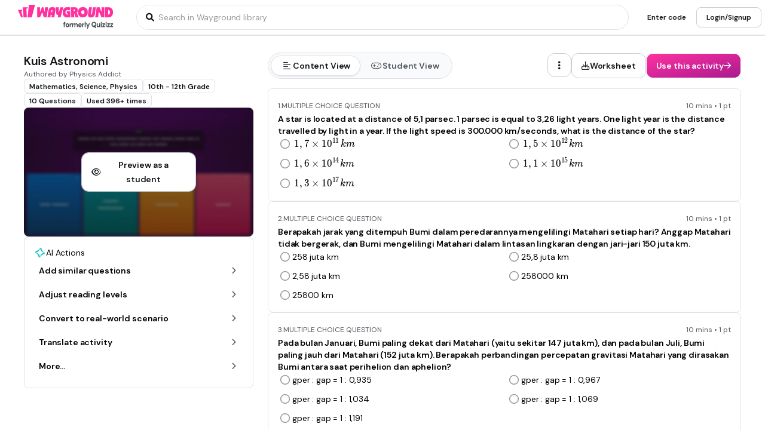

--- FILE ---
content_type: text/javascript
request_url: https://cf.quizizz.com/nuxtssr/DhILJ5J4.js
body_size: 615
content:
import{aR as x,aS as C,G as N,L as A,aT as I,ai as H}from"./C2fyBp9O.js";var f,S;function M(){if(S)return f;S=1;var t=x(),e=function(){try{var n=t(Object,"defineProperty");return n({},"",{}),n}catch{}}();return f=e,f}var _,g;function j(){if(g)return _;g=1;var t=C(),e=N(),n=A(),r=t?t.isConcatSpreadable:void 0;function a(u){return n(u)||e(u)||!!(r&&u&&u[r])}return _=a,_}var c,m;function z(){if(m)return c;m=1;var t=I(),e=j();function n(r,a,u,o,i){var l=-1,v=r.length;for(u||(u=e),i||(i=[]);++l<v;){var s=r[l];a>0&&u(s)?a>1?n(s,a-1,u,o,i):t(i,s):o||(i[i.length]=s)}return i}return c=n,c}var h,R;function D(){if(R)return h;R=1;function t(e,n,r){switch(r.length){case 0:return e.call(n);case 1:return e.call(n,r[0]);case 2:return e.call(n,r[0],r[1]);case 3:return e.call(n,r[0],r[1],r[2])}return e.apply(n,r)}return h=t,h}var y,T;function B(){if(T)return y;T=1;var t=D(),e=Math.max;function n(r,a,u){return a=e(a===void 0?r.length-1:a,0),function(){for(var o=arguments,i=-1,l=e(o.length-a,0),v=Array(l);++i<l;)v[i]=o[a+i];i=-1;for(var s=Array(a+1);++i<a;)s[i]=o[i];return s[a]=u(v),t(r,this,s)}}return y=n,y}var b,F;function G(){if(F)return b;F=1;function t(e){return function(){return e}}return b=t,b}var d,O;function L(){if(O)return d;O=1;var t=G(),e=M(),n=H(),r=e?function(a,u){return e(a,"toString",{configurable:!0,enumerable:!1,value:t(u),writable:!0})}:n;return d=r,d}var q,P;function U(){if(P)return q;P=1;var t=800,e=16,n=Date.now;function r(a){var u=0,o=0;return function(){var i=n(),l=e-(i-o);if(o=i,l>0){if(++u>=t)return arguments[0]}else u=0;return a.apply(void 0,arguments)}}return q=r,q}var p,w;function E(){if(w)return p;w=1;var t=L(),e=U(),n=e(t);return p=n,p}export{B as a,E as b,D as c,M as d,z as r};


--- FILE ---
content_type: text/javascript
request_url: https://cf.quizizz.com/nuxtssr/DgcHW4WA.js
body_size: 613
content:
import{f as M,i as d,Y as n,V as a,u as e,X as o,aw as p,U as F,A as H,a5 as T,as as N,a7 as A,a6 as C,an as $,F as q}from"./C2fyBp9O.js";import{_ as D}from"./3iLpqQz-.js";import{t as g,_ as Q,a as m}from"./D2botcHj.js";import{Q as S,d as c}from"./B-Yzpp4Y.js";import{j}from"./CeO2MwSA.js";const E=["innerHTML"],I=["innerHTML"],z=M({__name:"OptionDisplay",props:{option:{},question:{},optionIndex:{default:0},showMobileVariant:{type:Boolean,default:!1}},setup(i){var f;const t=i,s=d("katex"),l=d("device"),u=d("theme"),B=g({desktop:{admin:"content.base.bold"},mobile:{admin:"content.base.bold"}}),L=g({desktop:{admin:"content.base"},mobile:{admin:"content.large"}}),r=((f=t.question)==null?void 0:f.type)===S.FLASHCARD?B({device:l.value,theme:u.value}):L({device:l.value,theme:u.value});return(O,K)=>(a(),n(e(D),null,{default:o(()=>{var _,x,y;return[((_=t.option)==null?void 0:_.type)==="image"?(a(),n(e(Q),{key:0,align:"center",gap:"2"},{default:o(()=>{var k,v,V,h;return[H(j,{type:(k=t.option.media[0])==null?void 0:k.type,src:(v=t.option.media[0])==null?void 0:v.url,media:t.option.media[0],shouldShowMediaPreview:!1,isImageExpandable:!0},null,8,["type","src","media"]),(h=(V=i.option.media[0])==null?void 0:V.meta)!=null&&h.text?(a(),n(e(m),{key:0,color:"dark.primary",as:"div",textVariant:e(r)},{default:o(()=>{var b,w;return[T("div",{innerHTML:e(c)((w=(b=t.option.media[0])==null?void 0:b.meta)==null?void 0:w.text,e(s))},null,8,E)]}),_:1},8,["textVariant"])):p("",!0)]}),_:1})):p("",!0),((x=i.question)==null?void 0:x.type)===e(N).BLANK?(a(),n(e(m),{key:1,color:"dark.primary",wrap:"wrap",as:"div",textVariant:e(r)},{default:o(()=>[A(C(e($)(e(c)(t.option,e(s)))),1)]),_:1},8,["textVariant"])):(a(),F(q,{key:2},[((y=t.option)==null?void 0:y.type)==="text"?(a(),n(e(m),{key:0,color:"dark.primary",as:"div",textVariant:e(r),wrap:"wrap"},{default:o(()=>[T("div",{innerHTML:e(c)(t.option,e(s))},null,8,I)]),_:1},8,["textVariant"])):p("",!0)],64))]}),_:1}))}});export{z as _};


--- FILE ---
content_type: image/svg+xml
request_url: https://cf.quizizz.com/image/assessment-icon.svg
body_size: 370
content:
<svg width="16" height="16" viewBox="0 0 16 16" fill="none" xmlns="http://www.w3.org/2000/svg">
<path d="M12.4401 2.64194H11.4587L11.4848 2.31478C11.5306 1.7717 11.1315 1.33331 10.5884 1.33331H6.00822C5.46514 1.33331 4.98749 1.7717 4.94169 2.31478L4.91552 2.64194H3.93405C3.39097 2.64194 2.91332 3.08033 2.86752 3.62341L2.00382 13.4381C1.95802 13.9812 2.35715 14.4196 2.90023 14.4196H11.4063C11.9494 14.4196 12.427 13.9812 12.4728 13.4381L13.33 3.62341C13.3758 3.08033 12.9767 2.64194 12.4336 2.64194H12.4401ZM9.82288 2.64194C10.0061 2.64194 10.1369 2.78589 10.1239 2.9691L10.065 3.62341C10.0519 3.80662 9.89485 3.95057 9.71164 3.95057H6.44007C6.25686 3.95057 6.126 3.80662 6.13909 3.62341L6.19798 2.9691C6.21106 2.78589 6.3681 2.64194 6.55131 2.64194H9.82288ZM10.7062 7.61473L7.76179 10.3301L7.3692 10.6835C7.09439 10.9386 6.68217 10.9386 6.44661 10.6835L5.13799 9.25051C5.02021 9.12619 5.0333 8.91681 5.17725 8.79249L5.56329 8.43262C5.70724 8.3083 5.91008 8.3083 6.02785 8.43262L6.90463 9.39446C6.96352 9.45989 7.06167 9.45989 7.13365 9.39446L9.96028 6.79684C10.1042 6.67252 10.3071 6.67252 10.4248 6.79684L10.7455 7.15671C10.8632 7.28103 10.8501 7.49041 10.7062 7.61473Z" fill="#47A329"/>
</svg>


--- FILE ---
content_type: text/javascript
request_url: https://cf.quizizz.com/nuxtssr/DRob6Q0f.js
body_size: 4576
content:
const __vite__mapDeps=(i,m=__vite__mapDeps,d=(m.f||(m.f=["./BlwK6xYj.js","./BTNnUq1y.js","./D2botcHj.js","./C2fyBp9O.js","./BXZ30LXO.js","./BKlqr3gi.js","./axios.DTRCmZ3B.css","./3iLpqQz-.js","./B_SVXhs4.js","./entry.DfwenAaY.css","./KA7xR4-W.js","./TextField.Biefef-N.css","./BKpWnnAz.js","./_ZKwTdut.js"])))=>i.map(i=>d[i]);
import{f as W,d as S,j as E,Y as T,V as _,u as y,X as k,A as I,a7 as ne,a6 as se,i as ce,z as ue,bA as q,y as le,bz as ie,aw as N,m as de,b1 as me,aG as fe,_ as pe,az as K}from"./C2fyBp9O.js";import{a0 as he,Q as Y}from"./B_SVXhs4.js";import"./BTNnUq1y.js";import{_ as $,a as ye,d as ve,e as ge,c as Se}from"./D2botcHj.js";import{_ as we}from"./BKpWnnAz.js";import{T as be,a as ke}from"./KA7xR4-W.js";import{_ as Te}from"./3iLpqQz-.js";import{u as G}from"./_ZKwTdut.js";const _e=W({__name:"experimentSearchBar",props:{modelValue:{},size:{default:"default"},placeholder:{}},emits:["input","update:modelValue","focus","blur","keydown","click"],setup(e,{emit:a}){const t=e,n=a,s=S(t.modelValue),{t:r}=G(),c=E(()=>t.size==="large"),m=E(()=>t.size==="large"?"1 1 1 6":"1 1 1 4");function o(i){n("update:modelValue",i)}function l(){n("focus")}function u(){n("blur")}function p(i){n("keydown",i)}function d(){n("click")}return(i,h)=>(_(),T(y($),{justify:"between",align:"center",bgColor:"surface.primary",textVariant:"content.base",textColor:"dark.tertiary",fullWidth:"",border:"1 dark",rounded:"full",padding:m.value,class:"z-10"},{default:k(()=>[I(y(be),{modelValue:s.value,"onUpdate:modelValue":[h[0]||(h[0]=v=>s.value=v),o],placeholder:e.placeholder?e.placeholder:y(r)("Try searching for a topic"),onFocus:l,onBlur:u,onKeydown:p},null,8,["modelValue","placeholder"]),c.value?(_(),T(y(Te),{key:0,bgColor:"surface.action",padding:"2 4",rounded:"full",hoverBgColor:"surface.action.hover",cursor:"pointer","data-testid":"search-button",border:"1 light",onClick:d},{default:k(()=>[I(y(ye),{textVariant:"content.base.bold",textColor:"light.primary"},{default:k(()=>[ne(se(y(r)("Search")),1)]),_:1})]),_:1})):(_(),T(y(ve),{key:1,"data-testid":"search-icon-button",width:"8",height:"8",rounded:"full",bgColor:"surface.action",hoverBgColor:"surface.action.hover",cursor:"pointer",padding:"0 1",onClick:d},{default:k(()=>[I(y($),{align:"center",justify:"center",fullHeight:"",fullWidth:""},{default:k(()=>[I(y(ge),{name:"search",color:"light.primary",type:"solid"})]),_:1})]),_:1}))]),_:1},8,["padding"]))}});function Ee(){const e=ce("eventLogger",{logClickEvent:()=>{},logImpressionEvent:()=>{},logModalViewEvent:()=>{},logHoverEvent:()=>{}});return{eventLogger:e,fireEvent:(t,n,s="click",r="document")=>{switch(s){case"click":e.logClickEvent(t,n);break;case"impression":e.logImpressionEvent(t,{ele:r,...n});break;case"modalView":e.logModalViewEvent(t,n);break;case"hover":e.logHoverEvent(t,n);break;default:throw new Error(`Invalid event type: ${s}`)}}}}function Ie(){const{fireEvent:e}=Ee();return{trackAutocompleteActive:s=>{e("auto_complete_search_active",s,"click")},trackAutocompleteTextTyped:s=>{e("auto_complete_search_text_typed",{...s,searchTerm:s.searchTerm.slice(0,200)},"click")},trackAutocompleteResultClicked:({option:s,autocompletePosition:r,autocompleteId:c,interactionType:m="click",source:o,page:l})=>{const u={autocompletePosition:r,autocompleteId:c,interactionType:m,source:o,page:l},p=typeof s=="string"?{title:s.slice(0,200)}:{...s,title:s.searchTerm.slice(0,200),skillId:s.id};e("search_suggestion_clicked",{...u,...p},"click")}}}const Q="Wayground",g="data",A=3,j=()=>typeof window>"u";function Ae(){const e=S(null),a=async(o=1)=>{if(j())throw new Error("IndexedDB is not available in the server environment");return new Promise((l,u)=>{const p=indexedDB.open(Q);p.onerror=async()=>{var d;console.error(`Attempt ${o}: Failed to open IndexedDB - ${((d=p.error)==null?void 0:d.message)||"Unknown error"}`),o<A?(console.warn(`Retrying to open IndexedDB (Attempt ${o+1}/${A})...`),a(o+1).then(l).catch(u)):u(new Error(`IndexedDB failed to open after ${A} attempts.`))},p.onsuccess=()=>{e.value=p.result,e.value.objectStoreNames.contains(g)?l():(console.warn(`Object store ${g} missing, deleting database and retrying...`),e.value.close(),indexedDB.deleteDatabase(Q),o<A?a(o+1).then(l).catch(u):u(new Error(`Object store ${g} is missing after ${A} attempts.`)))},p.onupgradeneeded=d=>{console.log(`Upgrading IndexedDB to version ${d.newVersion}`);const i=d.target.result;i.objectStoreNames.contains(g)||i.createObjectStore(g,{keyPath:"id",autoIncrement:!0})}})},t=()=>new Promise(async o=>{if(j())return console.error("IndexedDB is not available in the server environment"),o(!1);if(e.value)return e.value.objectStoreNames.contains(g)?o(!0):o(!1);try{await a(),o(!!e.value)}catch(l){console.error("Error opening database:",l),o(!1)}}),n=()=>{e.value&&(e.value.close(),e.value=null)},s=async o=>new Promise(async(l,u)=>{if(!await t()||!e.value)return u(new Error("Database is not ready"));const d=e.value.transaction(g,"readwrite"),i=d.objectStore(g);d.onerror=()=>{const v="Transaction failed during addItem";u(new Error(v))};const h=i.add(o);h.onsuccess=()=>{l(h.result)},h.onerror=v=>{const w=`Error adding item: ${v.target.error}`;u(new Error(w))}}),r=async o=>new Promise(async(l,u)=>{if(!await t()||!e.value)return u(new Error("Database is not ready"));const h=e.value.transaction(g,"readonly").objectStore(g).get(o);h.onsuccess=()=>{l(h.result)},h.onerror=v=>{const w=`Error fetching item: ${v.target.error}`;u(new Error(w))}}),c=async o=>new Promise(async(l,u)=>{if(!await t()||!e.value)return u(new Error("Database is not ready"));const d=e.value.transaction(g,"readwrite"),i=d.objectStore(g);d.onerror=()=>{const v="Transaction failed during deleteItem";u(new Error(v))};const h=i.delete(o);h.onsuccess=()=>{l()},h.onerror=v=>{const w=`Error deleting item: ${v.target.error}`;u(new Error(w))}}),m=async(o,l)=>new Promise(async(u,p)=>{if(!await t()||!e.value)return p(new Error("Database is not ready or failed to initialize"));try{const i=e.value.transaction(g,"readwrite"),h=i.objectStore(g);i.onerror=()=>{p(new Error("Transaction failed during updateItem"))};const v=h.keyPath,w=v?h.put({...o,[v]:l}):h.put(o,l);w.onsuccess=()=>u(w.result),w.onerror=B=>{p(new Error(`Error updating item: ${B.target.error}`))}}catch(i){p(new Error(`Failed to start transaction: ${i instanceof Error?i.message:"Unknown error"}`))}});return ue(()=>{n()}),{addItem:s,getItem:r,deleteItem:c,updateItem:m}}function Ce(e){return e&&e.length>0&&e.every(a=>a.length===2&&a[0]>=0&&a[1]>a[0])}function Me(e,a){if(!Ce(a))return e;let t="",n=0;return a==null||a.sort((s,r)=>s[0]-r[0]),a==null||a.forEach(([s,r])=>{t+=e.slice(n,s),t+=`<span class="font-normal">${e.slice(s,r+1)}</span>`,n=r+1}),t+=e.slice(n),t}function $e(e){return typeof e=="string"?{title:e,searchTerm:e,type:q.HISTORY,url:""}:{...e,title:e.searchTerm,highlightIndexRange:[[0,0]],type:q.HISTORY}}const V="searchHistory";function Be(){const e=S([]),{updateItem:a,getItem:t}=Ae(),n=async()=>{try{const c=await t(V);c&&typeof c.terms=="string"&&(e.value=JSON.parse(c.terms))}catch(c){console.error("Error loading search history:",c)}},s=async c=>{const m=$e(c);e.value=e.value.filter(o=>o.searchTerm!==m.searchTerm),e.value.unshift(m),e.value.length>6&&e.value.pop();try{await a({terms:JSON.stringify(e.value)},V)}catch(o){console.error("Error saving search term:",o)}},r=async c=>{e.value=e.value.filter(m=>m.searchTerm!==c.searchTerm),await a({terms:JSON.stringify(e.value)},V)};return le(()=>{n()}),{searchHistory:e,updateSearchHistory:s,loadSearchHistory:n,removeSearchHistory:r}}const Le=W({__name:"BaseComponent",props:{searchSource:{},source:{},handleSearch:{},initialQuery:{default:""},size:{default:"default"},rounded:{default:"full"},lIcon:{default:"search"},tIcon:{},placeholder:{},debounceTime:{default:100},pageSource:{},autoFocusSearchInput:{type:Boolean,default:!1},textFieldVariant:{default:"default"},withButtons:{type:Boolean,default:!1},maxSearchSuggestion:{},allowClearSearch:{type:Boolean,default:!1}},emits:["blur","focus","search","click","clearSearch"],setup(e,{emit:a}){const t=e,n=a,s=de(()=>pe(()=>import("./BlwK6xYj.js"),__vite__mapDeps([0,1,2,3,4,5,6,7,8,9,10,11,12,13]),import.meta.url)),r=S(t.initialQuery),c=S(""),m=S(!1),o=S([]),l=S(!1),u=S(!1),p=S(null),d=S(!1),{t:i}=G(),{trackAutocompleteActive:h,trackAutocompleteTextTyped:v,trackAutocompleteResultClicked:w}=Ie(),{searchHistory:B,updateSearchHistory:D,removeSearchHistory:J}=Be(),R=E(()=>!["reports","my-library"].includes(t.searchSource)),Z=E(()=>t.searchSource!==ie.QUIZIZZ_LIBRARY?!1:!!(r.value.length===0||o.value.length===0&&l.value)),H=E(()=>(Z.value?B.value:o.value).slice(0,t.maxSearchSuggestion)),x=E(()=>{if(t.placeholder)return t.placeholder;switch(t.searchSource){case"quizizz-library":return i("Search in Wayground library");case"reports":return i("Search in my reports");case"my-district":return i("Search in my district");case"my-library":return i("Search in my library");default:return""}}),X=E(()=>r.value.trim()!==t.initialQuery.trim());async function z(){u.value=!0,h({source:t.source,page:t.pageSource}),n("focus"),!(!R.value||!r.value||m.value||o.value.length>0)&&await O()}function C(){u.value=!1,n("blur")}function P(f){f.key==="Enter"&&F(),/^[\w\s.,!?;:'"()-]$|^Enter$|^Backspace$|^Delete$|^Tab$/u.test(f.key)&&l.value&&(l.value=!1)}function F(){const f=document.activeElement;f==null||f.blur(),d.value=!0,!(!r.value||!X.value)&&(D(r.value),w({option:r.value,autocompletePosition:-1,autocompleteId:c.value,source:t.source,page:t.pageSource,interactionType:"enter"}),n("click",{suggestion:r.value,searchSource:t.searchSource,autocompletePosition:-1}),setTimeout(()=>{d.value=!1},3e3),C())}const ee=he(O,t.debounceTime,{leading:!0});async function O(){const f=performance.now();m.value=!0;const b=await t.handleSearch(r.value);b.success&&b.data&&(o.value=b.data.results||[],c.value=b.data.requestId);const L=performance.now()-f;v({searchTerm:r.value,source:t.source,page:t.pageSource,autocompleteId:c.value,timeTaken:L}),m.value=!1}async function U(f){const b=r.value.trim()!==f.trim(),M=o.value.length>0;l.value||!b&&M||(r.value=f,n("search",r.value),R.value&&await ee())}function te(){}function re(f){l.value=!0,r.value=f.searchTerm}function oe(f){d.value=!0,D(f.suggestion),r.value=(typeof f.suggestion=="object"?f.suggestion.searchTerm:f.suggestion)??"",n("click",{...f,searchSource:t.searchSource}),setTimeout(()=>{d.value=!1},3e3),C()}function ae(){r.value="",n("clearSearch")}return(f,b)=>(_(),T(y(we),{theme:"admin",device:"desktop",i18n:y(i)},{default:k(()=>[I(y($),{align:"center",fullWidth:""},{default:k(()=>[I(y($),{relative:"",direction:"col",justify:"center",fullWidth:"",dataTestid:"autocomplete-search"},{default:k(()=>[e.withButtons?(_(),T(_e,{key:1,modelValue:r.value,size:t.size,placeholder:x.value,onFocus:z,onBlur:C,onKeydown:P,"onUpdate:modelValue":U,onClick:F},null,8,["modelValue","size","placeholder"])):(_(),T(y(ke),{key:0,ref_key:"searchInputRef",ref:p,"data-testid":"emphasized-search-bar",modelValue:r.value,borderSize:"0",rounded:t.rounded,lIcon:t.lIcon,tIcon:d.value?"spinner":t.tIcon,tIconAnimation:d.value?"spin":void 0,size:t.size,placeholder:x.value,fullWidth:"",class:"z-10",autofocus:t.autoFocusSearchInput,variant:t.textFieldVariant,onKeydownCapture:P,onFocus:z,onBlur:C,"onUpdate:modelValue":U},null,8,["modelValue","rounded","lIcon","tIcon","tIconAnimation","size","placeholder","autofocus","variant"])),H.value.length>0&&u.value?(_(),T(y(s),{key:2,options:H.value,autocompleteId:c.value,searchSource:e.source,pageSource:e.pageSource,onClick:oe,onClose:te,onFocus:re,onRemove:y(J),onMousedown:b[0]||(b[0]=me(()=>{},["prevent"]))},{footer:k(()=>[fe(f.$slots,"footer")]),_:3},8,["options","autocompleteId","searchSource","pageSource","onRemove"])):N("",!0)]),_:3}),r.value&&e.allowClearSearch?(_(),T(y(Se),{key:0,icon:"close",variant:"link-action",onClick:ae})):N("",!0)]),_:3})]),_:3},8,["i18n"]))}});async function Ve(e){try{const{autoCompleteUrl:a}=Y(),t=await K.post(`${a()}/_autocomplete_v2`,{searchTerm:e},{headers:{"use-autocom-server-be":!0,"x-nuxtssr_redirect":!1}});return{success:!0,data:{requestId:t.data.requestId,results:t.data.terms}}}catch(a){return{success:!1,error:a}}}async function De(e){const{mlprocessorUrl:a}=Y();return(await K.post(`${a()}/query_resolution`,{text:e})).data}function qe(){const e=S(""),a=S(-1);function t(r){const c=window.location.search,m=new URLSearchParams(c);return{...Object.fromEntries(m.entries()),term:r,source:"AutoCompleteSSR",arid:e.value,apos:a.value}}async function n(r){var m;const c=await Ve(r);return c.success&&(e.value=((m=c.data)==null?void 0:m.requestId)||""),c}async function s(r){switch(a.value=r.autocompletePosition,r.searchSource){case"my-library":window.location.href=`/admin/my-library?term=${r.suggestion}`;break;case"reports":window.location.href=`/admin/reports?term=${r.suggestion}`;break;default:const c=typeof r.suggestion=="string"?r.suggestion:r.suggestion.searchTerm,m=await De(c),o=new URL(m.url,window.location.origin),l=t(m.text);Object.entries(l).forEach(([u,p])=>{o.searchParams.set(u,p.toString())}),window.location.href=o.href}}return{handleSearch:n,handleSearchSuggestionClick:s}}export{Le as _,Ie as a,Me as g,qe as u};
